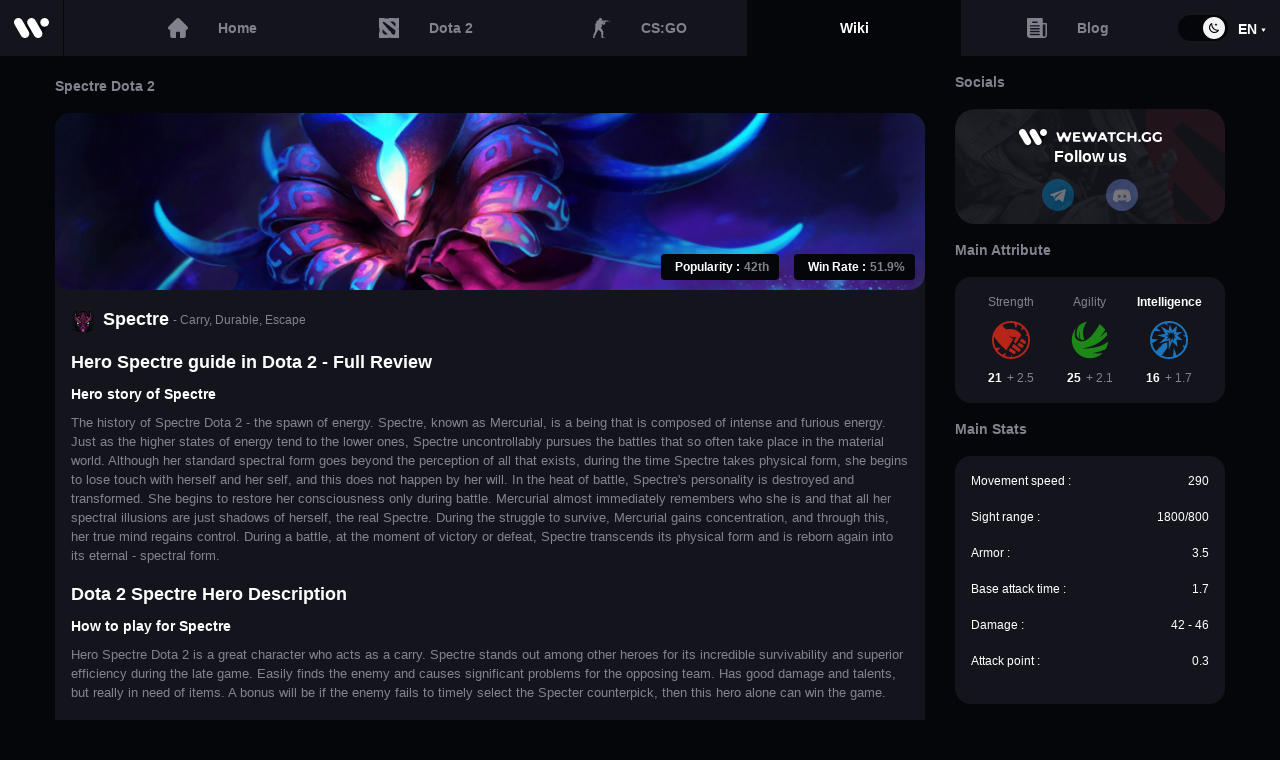

--- FILE ---
content_type: text/html
request_url: https://wewatch.gg/dota2/heroes/67--Spectre
body_size: 19487
content:
<!DOCTYPE html><html lang="en" prefix="og: http://ogp.me/ns#"><head><meta charSet="utf-8"/><meta http-equiv="X-UA-Compatible" content="IE=edge"/><meta name="viewport" content="width=device-width, initial-scale=1.0"/><meta name="description" content="%(heroName)s Dota 2 ➕ Description of abilities %(heroName)s ⋙ Hero lore ✔️ Guide ☛ Skill list ⭐ View statistics ⭐ All useful information for beginners 🥉 All popular and new heroes in Dota 2 ⋙ Wewatch.gg"/><meta name="google-site-verification" content="1CBrRBt3KR5B4S5NJW3tVOSMW_TKJjUur8cD5Cf1KH4"/><meta name="google-site-verification" content="zy8uWhZIyNzI1naxezIVYatwhoEPtlcqjbF6tNFAtqU"/><meta name="yandex-verification" content="bcea68118d9faa66"/><link rel="alternate" hrefLang="en" class="locales-alternate" href="https://wewatch.gg/dota2/heroes/67--Spectre"/><link rel="alternate" hrefLang="ru" class="locales-alternate" href="https://wewatch.gg/ru/dota2/heroes/67--Spectre"/><link rel="alternate" hrefLang="pt" class="locales-alternate" href="https://wewatch.gg/pt/dota2/heroes/67--Spectre"/><link rel="shortcut icon" href="/favicon.ico" type="image/x-icon"/><link id="theme" rel="stylesheet" type="text/css" href="/static/theme.dark.css?v=d91a93a6308f1ec779621815846bab05"/><title id="title">%(heroName)s ᐉ Dota 2 ᐊ ⋙ %(heroName2)s Dota 2 hero ⇒ Guide ⋆ Skill ⋆ Lore ⋆ Counter Pick  ⇒ Wewatch.gg</title><script async="" src="/static/assets/script/banner.js"></script><script defer="" id="js-polyfills" type="text/javascript" src="/static/polyfills.js?v=7b7d83e543dd24256f917bfff08bd75b"></script><meta property="og:type" content="website"/><meta property="og:title" content="%(heroName)s ᐉ Dota 2 ᐊ ⋙ %(heroName2)s Dota 2 hero ⇒ Guide ⋆ Skill ⋆ Lore ⋆ Counter Pick  ⇒ Wewatch.gg"/><meta property="og:description" content="%(heroName)s Dota 2 ➕ Description of abilities %(heroName)s ⋙ Hero lore ✔️ Guide ☛ Skill list ⭐ View statistics ⭐ All useful information for beginners 🥉 All popular and new heroes in Dota 2 ⋙ Wewatch.gg"/><meta property="og:url" content="https://wewatch.gg/dota2/heroes/67--Spectre"/><meta property="og:image" content="/static/assets/img/promo/og_image.png"/><meta property="og:site_name" content="Wewatch.gg"/><meta property="og:locale" content="en"/></head><body><div id="preloader" class="preloader visible"><script type="text/javascript">(() => {  const preloader = document.getElementById('preloader');  document.addEventListener('start-preloading', () => {    preloader && preloader.classList.add("visible");  });  document.addEventListener('stop-preloading', () => {    preloader && preloader.classList.remove("visible");  });})();</script><div class="wrapper"><div class="lds"><div></div><div></div><div></div></div></div></div><script defer="" id="translations-for-locale" type="text/javascript">window['en']={"all":{"DOTA 2 teams":"Dota 2 teams rank","game dota2 %s":"Game %s","game csgo %s":"Map %s","%s more":"%s more","%s vs %s":"%s vs %s","as part of %s in":"as part of %s in","%s vs %s: game dota2 %s - %s - live stream":"%s vs %s: Game %s - %s - live stream","%s vs %s: game csgo %s - %s - live stream":"%s vs %s: Map %s - %s - live stream","%s vs %s - %s - live stream":"%s vs %s - %s - live stream","dota2 Mini map & Stats":"Mini map & Stats","csgo Mini map & Stats":"Stats","1xstavka description":"A distinctive feature of this Betting Office is the number of lines to eSports. On average, 1xstavka can please us with about 180 lines from different cyber disciplines. This Betting Office does not ignore tournaments and games with the participation of little-known teams. Very nice and intuitive interface.","1xstavka attribute 0 value":"100%%","1xstavka attribute 1 value":"$1","1xstavka attribute 2 value":"$2","parimatch description":"One of the first Betting Offices in the CIS space. It was founded in 1994. With first recharge your account, you will find one of the highest bonuses among all bookmakers - 100 percent of the amount of the first recharge. The support service of the Parimatch is fast and of high quality.","parimatch attribute 0 value":"$50","parimatch attribute 1 value":"$1","parimatch attribute 2 value":"$1","xbetco description":"Bookmaker in the market since 2018. Buffbet has a wide betting line and a list of events from various games. Quotes for events look quite attractive, in addition, some bets can be made online.\nSince Buffbet covers almost all games and events from different time zones, you will always have many options for betting. The combination of pre-match bets and during the match will make your game really interesting and profitable.","xbetco attribute 0 value":"100%% first deposit bonus up to 100 EUR","xbetco attribute 1 value":"€5","xbetco attribute 2 value":"€10","ggbet description":"This Betting Office offers an average line of bets and the widest filling on e-sports. GGBet started accepting bets from 2016, thereby it forced to be better than competitors who have long been in this field because it will please customers with variable totals and odds. The operator offers a choice of popular e-sports disciplines with top sports competitions.","ggbet attribute 0 value":"100%%","ggbet attribute 1 value":"$5","ggbet attribute 2 value":"$10","cyberbet description":"Very convenient site design. A big difference from other bookmakers is that cyberbet has only eSports disciplines. There is no need to search long for the desired tournament among other badminton-curling-footballs tournaments. The field with the lines is intuitively clear. You can immediately see where is the rate and coefficient for each of the lines. Also, there is a wide variety of money deposits. You can deposit the currency that is convenient for you, $ \u002F £ \u002F € \u002F ₽. Each currency has its deposit and withdrawal limit.","cyberbet attribute 0 value":"10 EUR\u002FUSD\u002FGPB or 500₽ free bet","cyberbet attribute 1 value":"$\u002F£\u002F€5","cyberbet attribute 2 value":"$\u002F£\u002F€20","lootbet description":"Lootbet is a young betting company with a reliable reputation. Although the site does not work in the territory of the Russian Federation, the company took care of its users and made high-quality mirrors that will help anyone start making bets. This bookmaker has one of the most extensive lines in e-sports.\nImportantly, the mobile version of the site is made very good. Support works quickly and efficiently. Withdrawals will take up to three business days, and if we talk about e-wallets, then just 24 hours.","lootbet attribute 0 value":" 100%% on first deposit bonus with promo code LOOT100","lootbet attribute 1 value":"10€","lootbet attribute 2 value":"10€","attribute 0 key":"First deposit bonus","attribute 1 key":"Minimal deposit","attribute 2 key":"Minimal withdrowal","eSports bookmakers description":"WeWatch.gg provides you our own list of the best eSports bookies. In this list, you will find only the most trusted Betting Offices with the most attractive and special bonuses and promotions.","series-win":"Win on Series","match-1-win":"Win on Game 1","match-2-win":"Win on Game 2","match-3-win":"Win on Game 3","match-4-win":"Win on Game 4","match-5-win":"Win on Game 5","common all home title":"Wewatch.gg: eSports LiveScore","common live home title":"Esports Live Stream","common prematch home title":"Esports Schedule","common completed home title":"Esports Scores & Results","common surebets home title":"Sure Bets eSports","csgo all home title":"CS:GO Livescore","csgo live home title":"CS:GO Live streams","csgo prematch home title":"CS:GO Schedule","csgo completed home title":"CS:GO match results","csgo surebets home title":"Sure Bets CS:GO","dota2 all home title":"Dota 2 Livescore","dota2 live home title":"Dota 2 Live stream and ongoing matches","dota2 prematch home title":"Dota 2 upcoming matches","dota2 completed home title":"Dota 2 Results & Scores","dota2 surebets home title":"Sure Bets DOTA 2","tutorial_hint_1":"Matches with this icon will show you NetWorth, Graphics, Pick\u002FBan, Buildings and Live Score faster than Live Stream","help_support_text_1":"Do not understand how to use the information on the site in a quality manner, or found a malfunction?","help_support_text_2":"Support will help you with any questions","partnership_text_1":"We are ready to cooperate and offer a partnership to:","partnership_text_2":"Bookmakers: placing your odds, receiving statistics data for bookmakers, etc.","partnership_text_3":"Community owners: receive up-to-date statistics and infographics, etc.","partnership_text_4":"Beginner streamers: mutual traffic and ads, partnership, etc.","dota2 game %s":"Game %s","csgo game %s":"Map %s","contacts_text":"If you have suggestions for cooperation\u002Fsite improvements please let us know at wewatch.gg@gmail.com or in the feedback form below. We will contact you using the contacts you add in the feedback field as soon as possible.","faq_title":"FAQ - Frequently Asked Questions and Answers on the Match %s %s %s","question_time":"When and where the {match | game | fight} will {take place on | be held on} %s?","answer_time":"{According to schedule | According to calendar | Based on calendar | Based on schedule} {match | game | battle} between %s by %s teams within {tournament | championship} %s, {will be held on | will take place} %s.","question_winrate":"{Whichever team | Which team has} the {highest | superior} win rate?","answer_winrate":"Teams {win rate | Success Rating | Victory Rating} {obtained | calculated} for {last | previous} {3 months | 90 days | 13 weeks}: %s has %s%% win rate, while %s has %s%%.","question_team_story":"What is the history of {personal encounters | games | battles} between the teams?","answer_team_story":"The history of {personal encounters | matches | games | battles} between teams looks like: %s - %s, %s - %s.","question_bookmakers_priority":"Which team {is the favorite | has priority} among {bookmakers | bk | betting company}?","answer_bookmakers_priority":"{Based on the latest information | According to | Based on information} {bookmakers | bk | betting company}, {the favorite of the meeting | has priority} is %s.","Top Games Main Tab":"Top Games","Replays Main Tab":"Replays","team_logo_alt":"%s Team %s","dota2_hero_image_alt":"%s Heroe Dota 2","player_photo_alt":"Player %s %s","dota2_item_image_alt":"%s Item Dota 2","series_video_meta_name":"%s vs %s - %s, %s","series_video_meta_description":"Game of match between: %s - %s - %s, %s at %s.","csgo":"CSGO","dota2":"DOTA 2","Esports calendar":"Esports calendar %s","series_title_csgo":"Match %s vs %s - %s","series_title_dota2":"%s vs %s - %s"},"terms-of-use":{"terms-and-conditions-of-the-agreement-text-3":"The administration does not notify users of a change in the Agreement.","terms-and-conditions-of-the-agreement-text-2":"The administration reserves the right to change this agreement at its sole discretion unilaterally.","terms-and-conditions-of-the-agreement-text-1":"This Agreement shall enter into force upon any use of this site. Old Agreement is no longer valid when a new version of the Agreement appears.","responsibility-of-the-parties-text-8":"- do not to use any scripts (programs) for the automated collection of information and \u002F or interaction with the Site and its Services;","responsibility-of-the-parties-text-7":"- do not to open the technology, not to decompile, or in any other way to try to identify the source code of the Site, or any of its parts, except when such actions are explicitly permitted by applicable law despite this restriction, and such operations are carried out only to the extent that legislation allows such actions;","responsibility-of-the-parties-text-6":"- do not use the Website for any purpose apart from getting access to the services of the Site in a way by which the Site Administration offers access to such services;","responsibility-of-the-parties-text-5":"When using the Site, the User agrees not to perform the following actions (the actions described below may from now on referred to as \"prohibited methods of use\"):","responsibility-of-the-parties-text-4":"The user is personally responsible for the information he disseminates.","User":"User","responsibility-of-the-parties-text-3":"WEWATCH.GG is for informational purposes only; we do not recommend anything to the user. Any actions taken by the USER are entirely his responsibility.","responsibility-of-the-parties-text-2":"The administration does not control and is not responsible for the content, privacy policy, or the actions of any third-party websites or services. You also acknowledge and agree that WEWATCH.GG shall not be liable, directly or indirectly, for any damage or loss caused or presumed to be produced or related to the use of any such content available on the site. We strongly recommend that you read the terms and privacy policy of any third-party websites or services that you visit.","responsibility-of-the-parties-text-1":"The administration does not bear any responsibility for the services provided by third parties.","Administration":"Administration","rights-and-obligations-text-6":"The administration has the right to use «cookies» technology. «Cookies» does not contain personal data of Users.","rights-and-obligations-text-5":"The administration has the right without prior notice to carry out preventive or other work to ensure the availability of sites.","rights-and-obligations-text-4":"The administration is not obliged to return or destroy materials provided by the User in connection with or while using the Site.","rights-and-obligations-text-3":"Technical support in the form of a written consultation is provided only at the official request of the User, sent to the support service of the Site at wewatch.gg@gmail.com","rights-and-obligations-text-2":"The Site Administration undertakes to provide technical support to users on and in the manner specified below.","rights-and-obligations-text-1":"Site Administration has the right to grant the user access to the Site and keep the Site and Services in the operating condition.","the-subject-of-the-agreement-text-2":"Our Service may contain links to third-party websites or services that are not owned or controlled by WEWATCH.GG.","Links to materials posted on other sites":"Links to materials posted on other sites","Text information":"Text information","the-subject-of-the-agreement-text-1":"The administration gives the user the right to post on the website the following information:","general-provisions-text-4":"When used by Users WEWATCH.GG.","general-provisions-text-3":"This Privacy Policy applies to WEWATCH.GG. The site does not control and is not responsible for third party sites to which the User can click on the links available on the WEWATCH.GG website.","general-provisions-text-2":"In case of disagreement with the terms of the Privacy Policy, the User must stop using the WEWATCH.GG website.","general-provisions-text-1":"Use of the WEWATCH.GG website by the User means acceptance of this Privacy Policy and the conditions for processing the User’s data.","Terms and conditions of the agreement":"Terms and conditions of the agreement","Responsibility of the parties":"Responsibility of the parties","Rights and obligations":"Rights and obligations","The subject of the agreement":"The subject of the agreement","General Provisions":"General Provisions","User Agreement Content":"User Agreement Content","end-user-licence-agreement-text-2":"WEWATCH.GG is an e-sports information portal. By using the site, you agree to the terms of this agreement.","end-user-licence-agreement-text-1":"This User Agreement (from now on the Agreement) governs the relationship between the owner of the site WEWATCH.GG (from now on WEWATCH.GG or the Administration) on the one hand and the user of the site on the other.","End-user licence agreement":"End-user licence agreement"},"privacy-policy":{"policy-changes-text-1":"Changes and additions will be added to this Policy periodically without prior notice to the user about this.","juvenile-safety-text-1":"This resource is not intended for underage users.","use-of-cookies-text-8":"Please note that full work with the Site is available only when using cookies. At the same time, disabling cookies may lead to limited access to the content and the inadequate functioning of the Site services.","use-of-cookies-text-7":"The company cares about its users and tries to make the use of the Site as comfortable as possible, and for this it is necessary, using cookies, to analyze the behavior, preferences, and interests of the user. Analysis with cookies will help the Company improve its experience with the Site, determine the most convenient interface and navigation of the Service","use-of-cookies-text-6":"disabling cookies may lead to limited access to published materials and\u002For inadequate functioning of the Site services","use-of-cookies-text-5":"in most cases, the default web browser allows the automatic storage of cookies on the user's device","use-of-cookies-text-4":"cookie data is updated when a user revisits the Site","use-of-cookies-text-3":"We pay attention to the following","use-of-cookies-text-2":"Cookies can be permanent (stored on the computer until the user deletes them), or temporary \u002F session (stored only until the browser is closed). Also, cookies are divided into main (they are set directly by the visited Site) and third-party (set by other sites).","use-of-cookies-text-1":"A cookie is a text file or files containing a small amount of information that is sent to a web browser and stored on the user's device (for example, a computer, mobile phone or other devices with which the user visits the Site).","purpose-of-data-processing\u002Fuse-text-1":"The data is used to ensure the provision of Internet services of the Site, the exchange of information\u002Fnews, relations in the field of advertising and communication in accordance with the laws.","data-processing-text-1":"Processing and storage of the personal data provided by the user are carried out in data centers, where equipment is located that ensures the functioning of the Site services. The provided personal data is processed and can be stored in the Personal Data Base or a separate table of the Site Database.","types-of-processed-data-text-8":"The Company does not collect information regarding the processing of which the legislation establishes certain requirements, such as information on racial or ethnic origin, political, religious or philosophical beliefs, membership in political parties and trade unions, or sentenced to criminal punishment, as well as data relating to health, sexuality, biometric or genetic data.","types-of-processed-data-text-7":"The Company collects data about the statistics of visits to the Site (for example, about connections, traffic, the user's browser, as well as the date, time, duration of stay on the Site).","types-of-processed-data-text-6":"In particular, the Company only collects data that is knowingly and voluntarily provided by the user as the subject of personal data to use the services of the Site","types-of-processed-data-text-5":"parameters of Internet browsers","types-of-processed-data-text-4":"IP addresses","types-of-processed-data-text-3":"cookies","types-of-processed-data-text-2":"information provided by the User in the process of using the resource","types-of-processed-data-text-1":"The Administration collects and processes User information, namely","general-provisions-text":"The Company respects the confidential information of all, without exception, users of the Site, as well as those who use the services of the Site. We strive to protect data privacy by creating and providing comfortable conditions for using the Site services for users.","Policy change":"Policy change","Juvenile safety":"Juvenile safety","Use of Cookies":"Use of Cookies","Purpose of data processing\u002Fuse":"Purpose of data processing\u002Fuse","Data processing":"Data processing","Types of processed data":"Types of processed data","General Provisions":"General Provisions","Policy Content":"Policy Content"}};</script><script defer="" id="state" type="text/javascript">window.state={"currentRoute":{"id":"wikiHero","url":"\u002Fdota2\u002Fheroes\u002F67--Spectre","prevUrl":"\u002Fdota2\u002Fteams\u002F53827--minsuplusfour","prevParams":{"teamFurl":"53827--minsuplusfour"},"params":{"locale":undefined,"heroFurl":"67--Spectre","heroId":"67"}},"deviceType":{"isDesktop":true,"isTablet":false,"isMobile":false},"theme":{"value":"dark"},"locale":{"value":"en"},"loading":{},"currentDateDay":{"value":"Tue Jan 06 2026 00:00:00 GMT+0000 (Coordinated Universal Time)"},"bets":{},"pageError":{"message":""}};</script><script defer="" id="manifest" type="text/javascript">window.manifest={"vendors.js":"4e9ca0f0ae34cc807dbb65331874a7da","client.js":"2bcaec9ce1611f4e6aa843ae6f6fe5b5","polyfills.js":"7b7d83e543dd24256f917bfff08bd75b","ui.js":"26ff395cdcdd3aaeb38b9fada50698fc","theme.dark.css":"d91a93a6308f1ec779621815846bab05","theme.white.css":"209744e4f1886f9410b37449a403d4fe","date":"Thu, 29 Aug 2024 12:12:37 GMT","version":"2.0.151","nodeMode":"production","isStage":false,"mode":"production"};</script><script type="text/javascript" defer="" src="https://cdn.jsdelivr.net/npm/compare-versions/index.min.js"></script><div id="root"><div class="page-template wikiHero "><div class="main-menu "><div class="main-menu-items"><a class="main-menu-header item  internal-link" data-ga-event-id="menu_main_logo" target="" href="/"><span class="icon icon-site-logo  "><svg viewBox="0 0 28 16"><path class="default-path" d="M10.9562 1.74083L5.71196 10.7914C4.75052 12.4448 5.31865 14.5769 6.97932 15.5342C8.63999 16.4915 10.7814 15.9258 11.7428 14.2723L16.987 5.22181C17.9485 3.56834 17.3804 1.43624 15.7197 0.478976C14.059 -0.478292 11.9176 0.0873664 10.9562 1.74083Z"></path><path class="default-path" d="M21.4894 1.74083L16.2452 10.7914C15.2837 12.4448 15.8518 14.5769 17.5125 15.5342C19.1732 16.4915 21.3146 15.9258 22.276 14.2723L27.5202 5.22181C28.4817 3.56834 27.9136 1.43624 26.2529 0.478976C24.5922 -0.478292 22.4508 0.0873664 21.4894 1.74083Z"></path><path class="main-path" d="M24.504 6.96195C26.4348 6.96195 28.0001 5.40347 28.0001 3.48098C28.0001 1.55849 26.4348 0 24.504 0C22.5731 0 21.0078 1.55849 21.0078 3.48098C21.0078 5.40347 22.5731 6.96195 24.504 6.96195Z"></path><path class="main-path" d="M12.2686 0.478976C10.608 1.43624 10.0398 3.56834 11.0013 5.22181L16.2455 14.2723C17.2069 15.9258 19.3483 16.4915 21.009 15.5342C22.6697 14.5769 23.2378 12.4448 22.2763 10.7914L17.0321 1.74083C16.0707 0.0873664 13.9293 -0.478292 12.2686 0.478976Z"></path><path class="main-path" d="M1.73518 0.478976C0.0745061 1.43624 -0.493618 3.56834 0.467823 5.22181L5.71204 14.2723C6.67348 15.9258 8.81487 16.4915 10.4755 15.5342C12.1362 14.5769 12.7043 12.4448 11.7429 10.7914L6.49868 1.74083C5.53724 0.0873664 3.39585 -0.478292 1.73518 0.478976Z"></path></svg></span></a><div class="main-menu-links-wrapper container"><a class="item item-home  internal-link" data-ga-event-id="menu_home" target="" href="/"><div class="icon icon-house"><svg viewBox="0 0 18 18"><path d="M0.483515 7.82913C0.483927 7.82872 0.484339 7.82831 0.484751 7.8279L7.82808 0.485596C8.14108 0.172485 8.55723 0 8.99989 0C9.44254 0 9.85869 0.172348 10.1718 0.485458L17.5113 7.82405C17.5138 7.82652 17.5163 7.82913 17.5187 7.8316C18.1615 8.47801 18.1604 9.52679 17.5156 10.1716C17.221 10.4663 16.8319 10.637 16.4159 10.6548C16.399 10.6565 16.3819 10.6573 16.3648 10.6573H16.0721V16.0608C16.0721 17.13 15.202 18 14.1324 18H11.2595C10.9683 18 10.7321 17.7639 10.7321 17.4727V13.2363C10.7321 12.7484 10.3351 12.3515 9.84716 12.3515H8.15262C7.66464 12.3515 7.26772 12.7484 7.26772 13.2363V17.4727C7.26772 17.7639 7.03162 18 6.74032 18H3.86738C2.79775 18 1.92768 17.13 1.92768 16.0608V10.6573H1.65629C1.21377 10.6573 0.797619 10.4849 0.484339 10.1718C-0.161173 9.52597 -0.161448 8.4754 0.483515 7.82913Z"></path></svg></div><div class="title">Home</div></a><a class="item  item-dota  internal-link" data-ga-event-id="menu_dota" target="" href="/dota2"><span class="icon icon-dota  "><svg viewBox="0 0 32 32"><path d="M32 0H28.0287L26.375 0.826813L24.7213 0H16.9375L15.0625 0.9375H9.88013L8.00513 0H0V15.0625L0.9375 16.9375V22.1199L0 23.9949V32H16L17.6537 31.1732L19.3074 32H32V19.3074L31.1732 17.6537L32 16V0ZM8.4375 26.375L5.625 23.5625V17.9375L14.0625 26.375H8.4375ZM25.4375 26.375H21.6875L19.2572 23.5191L18.756 21.4836L16.8269 20.6632L16 19.6916L5.625 7.5L7.5 5.625L16 12.0141L26.375 19.8125L25.4375 26.375ZM26.375 14.0625L17.9375 5.625H23.5625L26.375 8.4375V14.0625Z"></path></svg></span><div class="title">Dota 2</div></a><a class="item  item-csgo  internal-link" data-ga-event-id="menu_csgo" target="" href="/csgo"><span class="icon icon-csgo  "><svg viewBox="0 0 28 32"><path d="M4.41184 12.4624C3.22737 12.1642 3.31333 12.1642 3.48145 11.1954C3.56551 10.599 3.65148 10.0767 3.65148 9.48023C3.65148 9.03374 3.82151 8.88379 4.32778 8.88379C5.25816 8.88379 5.1741 8.88379 5.08813 8.06326C4.9181 6.79625 5.17219 5.60337 6.01851 4.55876C6.52669 3.96233 7.11702 3.66411 7.96334 3.58997C8.13146 3.58997 8.30149 3.58997 8.46961 3.66411C8.63963 3.66411 8.80775 3.73824 8.97587 3.81237C8.97587 3.66411 9.05993 3.44002 8.97587 3.29007C8.4696 1.79897 9.56811 0.157924 11.3429 0.00965655C11.9351 -0.0644771 12.5274 0.307876 13.0336 0.456143C14.0481 0.680229 14.1321 1.50075 14.2181 2.24546C14.3022 2.69195 14.3022 3.21425 13.5418 3.43834C13.3718 3.51247 13.2877 3.96064 13.2037 4.25886C14.2181 4.48295 14.2181 4.11059 15.1485 3.81237C16.0789 3.96064 15.9088 4.18473 16.5011 4.18473H22.8418C23.18 4.18473 23.4341 4.33299 23.7722 4.40881C23.7722 4.11059 24.2804 4.33468 24.5326 4.93112C25.2929 4.85699 26.0552 4.85698 26.7315 4.78285C27.0696 4.78285 27.4918 4.78285 27.83 4.85698C27.914 4.85698 28 5.00525 28 5.00525C28 5.07939 27.83 5.22934 27.83 5.22934H26.7315C25.9711 5.22934 25.2089 5.1552 24.5326 5.22934C23.3481 5.37929 22.1655 5.60169 20.9811 5.60169C19.7966 5.52756 18.9522 6.57048 19.2063 7.54096C19.2903 7.76504 19.0265 7.74923 19.0265 8C18.4361 8.55459 18.7 8.80797 18.6159 9.25614C18.5319 10.0767 17.7696 10.5232 17.0933 10.8214C16.6711 10.9696 16.0789 10.8214 15.5707 10.6714C14.8103 10.4473 14.134 10.075 13.3718 9.77676C13.2037 10.1491 12.9496 10.5215 13.6259 10.7456C13.794 10.8197 13.88 11.0438 13.88 11.1937C13.7959 12.3125 13.7099 13.3554 13.5418 14.4741C13.4578 14.8465 13.2037 15.0706 12.6955 14.8465C12.6114 14.8465 12.2733 14.9948 12.2733 15.0706C12.3573 15.4429 12.3573 15.8911 12.6114 16.1893C13.7959 17.3822 14.5563 18.7992 15.1485 20.2161C15.3166 20.5885 15.6567 20.9608 15.8248 21.409C16.247 22.5277 15.9088 23.5707 15.8248 24.6894C15.7407 25.1359 15.8248 25.5841 15.8248 26.1064C15.8248 26.4046 15.8248 26.7028 15.7407 27.001C15.6567 27.3734 15.5726 27.7474 15.4866 28.1198C15.4866 29.3127 16.1629 30.2073 17.4315 30.6555C17.6856 30.7296 17.8537 30.8037 18.0237 30.9537C18.1918 31.1037 18.2778 31.3261 18.1918 31.476C18.1918 31.5501 17.8537 31.7001 17.7696 31.7001L14.7263 31.476H13.4578C12.9515 31.476 12.6974 31.3277 12.8655 30.8054C13.0355 29.9108 13.5418 29.0161 13.2877 28.0473C13.2037 27.5992 13.0336 27.1527 12.9496 26.7045C12.7795 25.884 12.6114 25.1393 12.6114 24.3187C12.6114 23.8706 12.8655 23.4982 12.9496 23.0517C13.1177 22.4553 12.8655 22.307 12.1892 22.1571C11.9351 22.1571 11.597 21.933 11.3448 21.7106C10.8366 21.1141 10.4144 20.5177 9.90816 19.8471C9.8241 19.773 9.74005 19.5489 9.65408 19.5489C8.97778 19.6231 8.72369 19.1007 8.38554 18.5801C7.87737 19.5489 7.3711 20.3694 6.9489 21.19C6.86484 21.4141 6.86484 21.7123 6.69481 21.9364C6.61075 22.1604 6.44072 22.4587 6.2726 22.6811C5.8504 23.2775 5.42628 23.7998 5.00407 24.3221C5.00407 24.3962 4.92001 24.3962 4.92001 24.4704C5.1741 25.7374 4.15966 26.7079 3.73554 27.7508C3.65148 28.1231 3.05925 28.3472 2.88922 28.7196C2.46701 29.5401 2.29698 30.3606 2.7211 31.2553C2.97519 31.7776 2.80516 32 2.12886 32H0.692215C0.184039 32 -0.0681378 31.7018 0.0159215 31.2553C0.18404 30.4348 0.438128 29.6142 0.608157 28.7954C0.692216 28.423 0.608156 27.9749 0.692215 27.5284C0.776275 27.0819 0.860334 26.7079 0.946303 26.2614C1.11442 25.8132 1.20039 25.3667 1.45448 24.9186C1.70857 24.3962 1.96075 23.8739 2.29889 23.3533C2.55298 22.981 2.80707 22.6828 2.97519 22.3087C3.05925 22.1588 3.14331 21.9364 3.14331 21.7123L3.39739 18.8042C3.39739 18.5801 3.31333 18.2819 3.31333 18.0578C3.31333 17.5355 3.22928 17.0132 3.22928 16.4926C3.22928 16.3443 3.31333 16.1202 3.3993 16.1202C3.99154 15.9703 3.73745 15.5979 3.73745 15.3738C3.65339 14.7774 3.56933 14.2551 3.48336 13.6587C3.2874 13.1981 3.65148 12.6865 4.41184 12.4624ZM16.7552 7.76504C17.0933 7.24274 17.5155 6.87039 17.7696 6.42221C17.8537 6.27395 17.7696 5.97404 17.6015 5.89991C17.5174 5.82578 17.1793 5.89991 17.0093 5.97404C16.6711 6.19813 16.5011 6.49635 16.1629 6.8687C16.333 7.09447 16.5011 7.39269 16.7552 7.76504Z"></path></svg></span><div class="title">CS:GO</div></a><div class="item disabled item-lol last-game" data-ga-event-id="menu_lol"><span class="icon icon-league-of-legends  "><svg viewBox="0 0 32 32"><path d="M3.83998 32C4.06892 31.6372 4.28078 31.2957 4.49606 30.9542C5.51776 29.325 6.54288 27.6994 7.56116 26.0703C7.609 25.992 7.63975 25.8817 7.63975 25.7892C7.64317 19.2619 7.64317 12.7345 7.64659 6.2072C7.64659 6.08626 7.62267 5.98666 7.56116 5.8835C6.42328 3.96265 5.28882 2.0418 4.15093 0.120943C4.13043 0.0853713 4.10993 0.0462428 4.08259 0C8.26166 0 12.4271 0 16.6095 0C16.6095 4.00178 16.6095 7.99644 16.6095 11.9947C16.6095 15.9929 16.6095 19.9876 16.6095 24C21.7351 24 26.8539 24 32 24C31.9556 24.064 31.9282 24.1067 31.8975 24.1458C30.0044 26.7319 28.1114 29.325 26.2183 31.9182C26.1636 31.9929 26.1056 31.9964 26.0338 31.9964C23.1498 31.9964 20.2692 31.9964 17.3852 31.9964C12.9362 31.9964 8.48377 31.9964 4.03475 31.9964C3.97666 32 3.92199 32 3.83998 32ZM8.65462 2.65718C8.68537 2.7141 8.70588 2.75322 8.72638 2.7888C9.19793 3.58559 9.66949 4.38595 10.1376 5.18275C10.1718 5.24322 10.1957 5.32148 10.1957 5.39262C10.1991 12.4678 10.1991 19.5394 10.1957 26.6145C10.1957 26.6856 10.1718 26.7639 10.1342 26.8244C9.67632 27.5643 9.2116 28.297 8.7503 29.0333C8.69221 29.1258 8.63412 29.2254 8.56578 29.3393C8.63412 29.3393 8.67512 29.3393 8.71954 29.3393C14.0672 29.3393 19.4149 29.3393 24.7626 29.3428C24.8515 29.3428 24.9096 29.3179 24.9643 29.2397C25.4495 28.5745 25.9347 27.9093 26.4233 27.2441C26.56 27.0591 26.6933 26.8706 26.8436 26.6607C22.5655 26.6607 18.3112 26.6607 14.0399 26.6607C14.0399 18.6501 14.0399 10.6536 14.0399 2.65718C12.246 2.65718 10.4622 2.65718 8.65462 2.65718Z"></path><path d="M19.2 21.3334C19.2 20.4284 19.2 3.60423 19.2 2.66675C22.5131 3.47082 25.1916 5.44674 27.1321 8.72431C29.4097 12.568 29.9533 16.8011 28.9754 21.3334C28.1646 21.3334 27.3811 21.3334 26.5946 21.3334C24.9067 21.3334 24.9067 21.3334 22.7614 21.3334C19.7454 21.3334 22.2074 21.3334 19.2 21.3334Z"></path><path d="M5.12 26.6667C-1.84693 20.6663 -1.56495 12.378 5.12 6.66675C5.12 13.3306 5.12 19.9859 5.12 26.6667Z"></path></svg></span><div class="title">League of Legends</div></div><div class="item disabled item-fortnite last-game" data-ga-event-id="menu_fortnite"><span class="icon icon-fortnite  "><svg viewBox="0 0 31 32"><path d="M31 3.37553H23.6554L24.3708 0H7.15385V3.37553H0L1.19231 11.2518L0 28.1294L7.15385 26.1041V32L17.8846 29.9747V25.1252L30.9642 25.9466L29.8077 10.1266L31 3.37553ZM20.2692 7.87623H15.5V12.3769H20.2692V18.0028H15.5V28.1294L9.53846 29.2546V2.25035H21.4615L20.2692 7.87623Z"></path></svg></span><div class="title">Fortnite</div></div><div class="item disabled item-overwatch last-game" data-ga-event-id="menu_overwatch"><span class="icon icon-overwatch  "><svg viewBox="0 0 32 32"><path d="M15.8218 0.00168342C12.2676 0.0239174 8.75605 1.34684 6 3.67585L9.01676 7.33333C11.56 5.23778 14.9918 4.38177 18.1681 5.04324C19.9133 5.39342 21.5786 6.19384 22.9832 7.33333L26 3.67585C23.1375 1.26902 19.4983 -0.0539015 15.8218 0.00168342Z"></path><path d="M4.99256 4.15062C1.80906 7.163 -0.0573148 11.5525 0.00134267 15.9742C0.00134267 20.5681 2.08102 25.0759 5.53114 28.0614C8.71997 30.8747 13.0553 32.3056 17.2893 31.9452C21.8752 31.6009 26.2266 29.1318 28.9195 25.3771C31.5377 21.8107 32.5669 17.1038 31.6977 12.7413C31.0578 9.40076 29.3247 6.3077 26.8558 4.00538L23.8323 7.54492C26.2692 9.858 27.597 13.2792 27.3464 16.6466C27.2344 18.3142 26.7545 19.9656 25.9439 21.4341L19.7796 15.4309L16.6707 8.67457L16.6654 18.9059L22.8884 24.9791C20.1155 27.1523 16.3081 27.8731 12.938 26.9102C11.5675 26.5229 10.2664 25.8774 9.13591 25.006L15.4016 18.9059C15.3909 15.5815 15.4389 11.9882 15.4016 8.66381L12.2927 15.4309L6.08572 21.4772C4.19268 18.142 4.14469 13.8279 5.96841 10.4551C6.53898 9.37387 7.29086 8.38947 8.17073 7.53955L5.1472 4C5.09388 4.04841 5.04588 4.09683 4.99256 4.15062Z"></path></svg></span><div class="title">Overwatch</div></div><a class="item item-bookmakers active internal-link" data-ga-event-id="menu_wiki" target="" href="/dota2/wiki"><div class="title" style="margin-left:0">Wiki</div></a><a class="item item-blog internal-link" data-ga-event-id="menu_blog" target="" href="/blog"><div class="icon icon-newspaper"><svg viewBox="0 0 16 16"><path d="M15.4286 4.00001H12.5714V0.571439C12.5714 0.255837 12.3156 0 12 0H0.571439C0.255837 0 0 0.255837 0 0.571439V13.7143C0 14.9767 1.02335 16 2.28572 16H13.7143C14.9767 16 16 14.9767 16 13.7143V4.57141C16 4.25585 15.7442 4.00001 15.4286 4.00001ZM4.57141 2.85713H7.99998C8.31559 2.85713 8.57142 3.11297 8.57142 3.42857C8.57142 3.74417 8.31559 4.00001 7.99998 4.00001H4.57141C4.25581 4.00001 3.99997 3.74417 3.99997 3.42857C3.99997 3.11297 4.25585 2.85713 4.57141 2.85713ZM9.71427 13.7143H2.85713C2.54153 13.7143 2.28569 13.4584 2.28569 13.1428C2.28569 12.8272 2.54153 12.5714 2.85713 12.5714H9.71427C10.0299 12.5714 10.2857 12.8272 10.2857 13.1428C10.2857 13.4584 10.0299 13.7143 9.71427 13.7143ZM9.71427 11.4286H2.85713C2.54153 11.4286 2.28569 11.1727 2.28569 10.8571C2.28569 10.5415 2.54153 10.2857 2.85713 10.2857H9.71427C10.0299 10.2857 10.2857 10.5415 10.2857 10.8571C10.2857 11.1727 10.0299 11.4286 9.71427 11.4286ZM9.71427 9.14286H2.85713C2.54153 9.14286 2.28569 8.88703 2.28569 8.57142C2.28569 8.25582 2.54153 7.99998 2.85713 7.99998H9.71427C10.0299 7.99998 10.2857 8.25582 10.2857 8.57142C10.2857 8.88703 10.0299 9.14286 9.71427 9.14286ZM9.71427 6.85714H2.85713C2.54153 6.85714 2.28569 6.6013 2.28569 6.2857C2.28569 5.9701 2.54153 5.71426 2.85713 5.71426H9.71427C10.0299 5.71426 10.2857 5.9701 10.2857 6.2857C10.2857 6.6013 10.0299 6.85714 9.71427 6.85714ZM14.8571 13.7143C14.8571 14.3454 14.3454 14.8571 13.7143 14.8571C13.0831 14.8571 12.5714 14.3454 12.5714 13.7143V5.14285H14.8572V13.7143H14.8571Z"></path></svg></div><div class="title">Blog</div></a><a class="item item-calendar  internal-link" data-ga-event-id="menu_calendar" target="" href="/calendar"><div class="title">Calendar</div></a><a class="item item-contacts  internal-link" data-ga-event-id="menu_contacts" target="" href="/contacts"><div class="title">Contact Us</div></a><a class="item item-termsOfUse  internal-link" data-ga-event-id="menu_termsOfUse" target="" href="/terms-of-use"><div class="title">Terms of Use</div></a><a class="item item-privacyPolicy  internal-link" data-ga-event-id="menu_privacyPolicy" target="" href="/privacy-policy"><div class="title">Privacy Policy</div></a></div><div class="toggle-checkbox"><input type="checkbox" id="like" class="input-checkbox" checked="" data-ga-event-id="menu_darklight"/><label class="btn" for="like"><span class="feature"></span></label></div><div class="item wrapper-language"><div class="dropdown "><div class="dropdown-selected"><div class="item-selected dropdown-item">en</div><div class="icon icon-triangle "><svg viewBox="0 0 6 5"><path d="M3 5L5.59808 0.5H0.401924L3 5Z"></path></svg></div></div><div class="dropdown-list"><a class="dropdown-item internal-link" data-ga-event-id="menu_lang_ru" target="" href="/ru/dota2/heroes/67--Spectre">ru</a><a class="dropdown-item internal-link" data-ga-event-id="menu_lang_pt" target="" href="/pt/dota2/heroes/67--Spectre">pt</a></div></div></div></div><div class="main-menu-sub-items container"><div class="sub-items"><div class="sub-item sub-item-back"><div class="title">Go back</div><div class="box-btn-toggle"><div class="icon icon-triangle "><svg viewBox="0 0 6 5"><path d="M3 5L5.59808 0.5H0.401924L3 5Z"></path></svg></div></div></div><a class="sub-item internal-link" data-ga-event-id="menu_dota" target="" href="/dota2"><div class="title">All Games</div></a><a class="sub-item external-link" href="https://wewatch.gg/blog/" target="_self" data-ga-event-id="menu_blog"><div class="title">Articles</div></a><a class="sub-item internal-link" data-ga-event-id="menu_dota" target="" href="/dota2/wiki"><div class="title">Wiki <span class="new-label">new</span></div></a></div></div><div class="main-mobile-panel"><a class="main-menu-header internal-link" data-ga-event-id="menu_main_logo" target="" href="/"><span class="icon icon-site-logo  "><svg viewBox="0 0 28 16"><path class="default-path" d="M10.9562 1.74083L5.71196 10.7914C4.75052 12.4448 5.31865 14.5769 6.97932 15.5342C8.63999 16.4915 10.7814 15.9258 11.7428 14.2723L16.987 5.22181C17.9485 3.56834 17.3804 1.43624 15.7197 0.478976C14.059 -0.478292 11.9176 0.0873664 10.9562 1.74083Z"></path><path class="default-path" d="M21.4894 1.74083L16.2452 10.7914C15.2837 12.4448 15.8518 14.5769 17.5125 15.5342C19.1732 16.4915 21.3146 15.9258 22.276 14.2723L27.5202 5.22181C28.4817 3.56834 27.9136 1.43624 26.2529 0.478976C24.5922 -0.478292 22.4508 0.0873664 21.4894 1.74083Z"></path><path class="main-path" d="M24.504 6.96195C26.4348 6.96195 28.0001 5.40347 28.0001 3.48098C28.0001 1.55849 26.4348 0 24.504 0C22.5731 0 21.0078 1.55849 21.0078 3.48098C21.0078 5.40347 22.5731 6.96195 24.504 6.96195Z"></path><path class="main-path" d="M12.2686 0.478976C10.608 1.43624 10.0398 3.56834 11.0013 5.22181L16.2455 14.2723C17.2069 15.9258 19.3483 16.4915 21.009 15.5342C22.6697 14.5769 23.2378 12.4448 22.2763 10.7914L17.0321 1.74083C16.0707 0.0873664 13.9293 -0.478292 12.2686 0.478976Z"></path><path class="main-path" d="M1.73518 0.478976C0.0745061 1.43624 -0.493618 3.56834 0.467823 5.22181L5.71204 14.2723C6.67348 15.9258 8.81487 16.4915 10.4755 15.5342C12.1362 14.5769 12.7043 12.4448 11.7429 10.7914L6.49868 1.74083C5.53724 0.0873664 3.39585 -0.478292 1.73518 0.478976Z"></path></svg></span></a><a class="item item-dota  internal-link" data-ga-event-id="menu_dota" target="" href="/dota2"><span class="icon icon-dota  "><svg viewBox="0 0 32 32"><path d="M32 0H28.0287L26.375 0.826813L24.7213 0H16.9375L15.0625 0.9375H9.88013L8.00513 0H0V15.0625L0.9375 16.9375V22.1199L0 23.9949V32H16L17.6537 31.1732L19.3074 32H32V19.3074L31.1732 17.6537L32 16V0ZM8.4375 26.375L5.625 23.5625V17.9375L14.0625 26.375H8.4375ZM25.4375 26.375H21.6875L19.2572 23.5191L18.756 21.4836L16.8269 20.6632L16 19.6916L5.625 7.5L7.5 5.625L16 12.0141L26.375 19.8125L25.4375 26.375ZM26.375 14.0625L17.9375 5.625H23.5625L26.375 8.4375V14.0625Z"></path></svg></span></a><a class="item item-csgo   internal-link" data-ga-event-id="menu_csgo" target="" href="/csgo"><span class="icon icon-csgo  "><svg viewBox="0 0 28 32"><path d="M4.41184 12.4624C3.22737 12.1642 3.31333 12.1642 3.48145 11.1954C3.56551 10.599 3.65148 10.0767 3.65148 9.48023C3.65148 9.03374 3.82151 8.88379 4.32778 8.88379C5.25816 8.88379 5.1741 8.88379 5.08813 8.06326C4.9181 6.79625 5.17219 5.60337 6.01851 4.55876C6.52669 3.96233 7.11702 3.66411 7.96334 3.58997C8.13146 3.58997 8.30149 3.58997 8.46961 3.66411C8.63963 3.66411 8.80775 3.73824 8.97587 3.81237C8.97587 3.66411 9.05993 3.44002 8.97587 3.29007C8.4696 1.79897 9.56811 0.157924 11.3429 0.00965655C11.9351 -0.0644771 12.5274 0.307876 13.0336 0.456143C14.0481 0.680229 14.1321 1.50075 14.2181 2.24546C14.3022 2.69195 14.3022 3.21425 13.5418 3.43834C13.3718 3.51247 13.2877 3.96064 13.2037 4.25886C14.2181 4.48295 14.2181 4.11059 15.1485 3.81237C16.0789 3.96064 15.9088 4.18473 16.5011 4.18473H22.8418C23.18 4.18473 23.4341 4.33299 23.7722 4.40881C23.7722 4.11059 24.2804 4.33468 24.5326 4.93112C25.2929 4.85699 26.0552 4.85698 26.7315 4.78285C27.0696 4.78285 27.4918 4.78285 27.83 4.85698C27.914 4.85698 28 5.00525 28 5.00525C28 5.07939 27.83 5.22934 27.83 5.22934H26.7315C25.9711 5.22934 25.2089 5.1552 24.5326 5.22934C23.3481 5.37929 22.1655 5.60169 20.9811 5.60169C19.7966 5.52756 18.9522 6.57048 19.2063 7.54096C19.2903 7.76504 19.0265 7.74923 19.0265 8C18.4361 8.55459 18.7 8.80797 18.6159 9.25614C18.5319 10.0767 17.7696 10.5232 17.0933 10.8214C16.6711 10.9696 16.0789 10.8214 15.5707 10.6714C14.8103 10.4473 14.134 10.075 13.3718 9.77676C13.2037 10.1491 12.9496 10.5215 13.6259 10.7456C13.794 10.8197 13.88 11.0438 13.88 11.1937C13.7959 12.3125 13.7099 13.3554 13.5418 14.4741C13.4578 14.8465 13.2037 15.0706 12.6955 14.8465C12.6114 14.8465 12.2733 14.9948 12.2733 15.0706C12.3573 15.4429 12.3573 15.8911 12.6114 16.1893C13.7959 17.3822 14.5563 18.7992 15.1485 20.2161C15.3166 20.5885 15.6567 20.9608 15.8248 21.409C16.247 22.5277 15.9088 23.5707 15.8248 24.6894C15.7407 25.1359 15.8248 25.5841 15.8248 26.1064C15.8248 26.4046 15.8248 26.7028 15.7407 27.001C15.6567 27.3734 15.5726 27.7474 15.4866 28.1198C15.4866 29.3127 16.1629 30.2073 17.4315 30.6555C17.6856 30.7296 17.8537 30.8037 18.0237 30.9537C18.1918 31.1037 18.2778 31.3261 18.1918 31.476C18.1918 31.5501 17.8537 31.7001 17.7696 31.7001L14.7263 31.476H13.4578C12.9515 31.476 12.6974 31.3277 12.8655 30.8054C13.0355 29.9108 13.5418 29.0161 13.2877 28.0473C13.2037 27.5992 13.0336 27.1527 12.9496 26.7045C12.7795 25.884 12.6114 25.1393 12.6114 24.3187C12.6114 23.8706 12.8655 23.4982 12.9496 23.0517C13.1177 22.4553 12.8655 22.307 12.1892 22.1571C11.9351 22.1571 11.597 21.933 11.3448 21.7106C10.8366 21.1141 10.4144 20.5177 9.90816 19.8471C9.8241 19.773 9.74005 19.5489 9.65408 19.5489C8.97778 19.6231 8.72369 19.1007 8.38554 18.5801C7.87737 19.5489 7.3711 20.3694 6.9489 21.19C6.86484 21.4141 6.86484 21.7123 6.69481 21.9364C6.61075 22.1604 6.44072 22.4587 6.2726 22.6811C5.8504 23.2775 5.42628 23.7998 5.00407 24.3221C5.00407 24.3962 4.92001 24.3962 4.92001 24.4704C5.1741 25.7374 4.15966 26.7079 3.73554 27.7508C3.65148 28.1231 3.05925 28.3472 2.88922 28.7196C2.46701 29.5401 2.29698 30.3606 2.7211 31.2553C2.97519 31.7776 2.80516 32 2.12886 32H0.692215C0.184039 32 -0.0681378 31.7018 0.0159215 31.2553C0.18404 30.4348 0.438128 29.6142 0.608157 28.7954C0.692216 28.423 0.608156 27.9749 0.692215 27.5284C0.776275 27.0819 0.860334 26.7079 0.946303 26.2614C1.11442 25.8132 1.20039 25.3667 1.45448 24.9186C1.70857 24.3962 1.96075 23.8739 2.29889 23.3533C2.55298 22.981 2.80707 22.6828 2.97519 22.3087C3.05925 22.1588 3.14331 21.9364 3.14331 21.7123L3.39739 18.8042C3.39739 18.5801 3.31333 18.2819 3.31333 18.0578C3.31333 17.5355 3.22928 17.0132 3.22928 16.4926C3.22928 16.3443 3.31333 16.1202 3.3993 16.1202C3.99154 15.9703 3.73745 15.5979 3.73745 15.3738C3.65339 14.7774 3.56933 14.2551 3.48336 13.6587C3.2874 13.1981 3.65148 12.6865 4.41184 12.4624ZM16.7552 7.76504C17.0933 7.24274 17.5155 6.87039 17.7696 6.42221C17.8537 6.27395 17.7696 5.97404 17.6015 5.89991C17.5174 5.82578 17.1793 5.89991 17.0093 5.97404C16.6711 6.19813 16.5011 6.49635 16.1629 6.8687C16.333 7.09447 16.5011 7.39269 16.7552 7.76504Z"></path></svg></span></a><a class="item item-calendar  internal-link" data-ga-event-id="menu_calendar" target="" href="/calendar"><div class="icon icon-schedule"><svg viewBox="0 0 20 20"><path d="M17.7778 18H2.22222V7H17.7778V18ZM14.4444 0V2H5.55556V0H3.33333V2H2.22222C0.988889 2 0 2.89 0 4V18C0 18.5304 0.234126 19.0391 0.650874 19.4142C1.06762 19.7893 1.63285 20 2.22222 20H17.7778C18.3671 20 18.9324 19.7893 19.3491 19.4142C19.7659 19.0391 20 18.5304 20 18V4C20 2.89 19 2 17.7778 2H16.6667V0H14.4444ZM15.5556 11H10V16H15.5556V11Z"></path></svg></div></a><div class="actions-buttons"><div class="wrapper"><div class="icon icon-cross "><svg viewBox="0 0 20 20"><rect width="24.595" height="3.68925" rx="1.84463" transform="matrix(0.707107 0.707107 0.707107 -0.707107 0 2.60864)"></rect><rect x="20" y="2.60864" width="24.595" height="3.68925" rx="1.84463" transform="rotate(135 20 2.60864)"></rect></svg></div><div class="icon icon-burger" data-ga-event-id="menu_burger"><svg viewBox="0 0 12 10"><rect width="12" height="2" rx="1" transform="matrix(1 0 0 -1 0.000488281 10.0004)"></rect><rect x="12.0005" y="6.00037" width="12" height="2" rx="0.999999" transform="rotate(-180 12.0005 6.00037)"></rect><rect x="12.0005" y="2.00037" width="12" height="2" rx="0.999999" transform="rotate(-180 12.0005 2.00037)"></rect></svg>x</div></div></div></div></div><main class="container main-container"><div class="row"><div class="col-md-12 col-lg-9"><div></div><div><div class="preloader-wrapper"><div class="block-preloader"><div></div><div></div><div></div><div></div></div></div></div></div><div class="col-md-12 col-lg-3"></div></div></main><footer class="app-footer container footer-container"><div class="row"><div class="col-md-12"><div class="main-footer"><nav class="app-footer-nav"><div class="footer-nav-category"><div class="category-title">Navigate</div><div class="category-list"><a class="category-link internal-link" data-ga-event-id="" target="" href="/">Main Page</a><a class="category-link internal-link" data-ga-event-id="" target="" href="/dota2">Dota 2</a><a class="category-link internal-link" data-ga-event-id="" target="" href="/csgo">CS:GO</a><a class="category-link internal-link" data-ga-event-id="" target="" href="/bookmakers">Bookmakers</a><a class="category-link external-link" href="https://wewatch.gg/blog/" target="_self" data-ga-event-id="">Blog</a><a class="category-link internal-link" data-ga-event-id="" target="" href="/dota2/wiki">WIKI</a></div></div><div class="footer-nav-category"><div class="category-title">Wiki</div><div class="category-list"><a class="category-link internal-link" data-ga-event-id="" target="" href="/dota2/heroes">Dota 2 Heroes</a><a class="category-link internal-link" data-ga-event-id="" target="" href="/dota2/wiki">Dota 2 Items</a><a class="category-link internal-link" data-ga-event-id="" target="" href="/dota2/wiki">Dota 2 Teams</a><a class="category-link internal-link" data-ga-event-id="" target="" href="/dota2/players">Dota 2 Players</a><a class="category-link internal-link" data-ga-event-id="" target="" href="/dota2/tournaments">Dota 2 Tournaments</a></div></div><div class="footer-nav-category"><div class="category-title">Settings</div><div class="category-list"><a class="category-link internal-link" data-ga-event-id="" target="" href="/contacts">Contact Us</a><a class="category-link internal-link" data-ga-event-id="" target="" href="/privacy-policy">Privacy Policy</a><a class="category-link internal-link" data-ga-event-id="" target="" href="/terms-of-use">Terms of Use</a></div></div><div class="footer-nav-category"><div class="footer-banner"><div class="icon icon-banner-logo-with-title"><svg viewBox="0 0 143 16"><path class="path-bg" d="M10.9562 1.74083L5.71196 10.7914C4.75052 12.4448 5.31865 14.5769 6.97932 15.5342C8.63999 16.4915 10.7814 15.9258 11.7428 14.2723L16.987 5.22181C17.9485 3.56834 17.3804 1.43624 15.7197 0.478976C14.059 -0.478292 11.9176 0.0873664 10.9562 1.74083Z"></path><path class="path-bg" d="M21.4894 1.74083L16.2452 10.7914C15.2837 12.4448 15.8518 14.5769 17.5125 15.5342C19.1732 16.4915 21.3146 15.9258 22.276 14.2723L27.5202 5.22181C28.4817 3.56834 27.9136 1.43624 26.2529 0.478976C24.5922 -0.478292 22.4508 0.0873664 21.4894 1.74083Z"></path><path class="path-front" d="M24.504 6.96195C26.4348 6.96195 28.0001 5.40347 28.0001 3.48098C28.0001 1.55849 26.4348 0 24.504 0C22.5731 0 21.0078 1.55849 21.0078 3.48098C21.0078 5.40347 22.5731 6.96195 24.504 6.96195Z"></path><path class="path-front" d="M12.2686 0.478976C10.608 1.43624 10.0398 3.56834 11.0013 5.22181L16.2455 14.2723C17.2069 15.9258 19.3483 16.4915 21.009 15.5342C22.6697 14.5769 23.2378 12.4448 22.2763 10.7914L17.0321 1.74083C16.0707 0.0873664 13.9293 -0.478292 12.2686 0.478976Z"></path><path class="path-front" d="M1.73518 0.478976C0.0745061 1.43624 -0.493618 3.56834 0.467823 5.22181L5.71204 14.2723C6.67348 15.9258 8.81487 16.4915 10.4755 15.5342C12.1362 14.5769 12.7043 12.4448 11.7429 10.7914L6.49868 1.74083C5.53724 0.0873664 3.39585 -0.478292 1.73518 0.478976Z"></path><path class="path-front" d="M51.3021 3.16575C50.8723 3.16575 50.4906 3.44038 50.354 3.84789L49.243 7.16201C48.9372 8.07421 47.6457 8.07062 47.3449 7.15674L46.2578 3.85317C46.1228 3.44296 45.7398 3.16575 45.3079 3.16575H44.6329C44.2054 3.16575 43.8252 3.43754 43.6868 3.84205L42.56 7.13558C42.2494 8.04356 40.9623 8.03516 40.6635 7.12321L39.5927 3.85443C39.4581 3.44358 39.0747 3.16575 38.6424 3.16575H38.3899C37.7066 3.16575 37.2246 3.83571 37.4417 4.48355L40.012 12.1521C40.1486 12.5596 40.5304 12.8343 40.9602 12.8343H41.9635C42.391 12.8343 42.7712 12.5625 42.9096 12.158L43.9572 9.09651C44.2674 8.19024 45.5513 8.19644 45.8526 9.10566L46.8612 12.1489C46.9968 12.558 47.3794 12.8343 47.8104 12.8343H48.8195C49.2498 12.8343 49.6319 12.559 49.7681 12.1508L52.3272 4.4823C52.5433 3.83471 52.0614 3.16575 51.3787 3.16575H51.3021Z"></path><path class="path-front" d="M57.3093 11.0387C56.757 11.0387 56.3093 10.591 56.3093 10.0387V9.80111C56.3093 9.24882 56.757 8.80111 57.3093 8.80111H60.0184C60.4989 8.80111 60.8885 8.41152 60.8885 7.93094C60.8885 7.45036 60.4989 7.06077 60.0184 7.06077H57.3093C56.757 7.06077 56.3093 6.61306 56.3093 6.06077V5.96132C56.3093 5.40904 56.757 4.96133 57.3093 4.96133H60.5966C61.0924 4.96133 61.4944 4.55937 61.4944 4.06354C61.4944 3.5677 61.0924 3.16575 60.5966 3.16575H55.0408C54.4886 3.16575 54.0408 3.61346 54.0408 4.16575V11.8343C54.0408 12.3865 54.4886 12.8343 55.0408 12.8343H60.7798C61.2756 12.8343 61.6776 12.4323 61.6776 11.9365C61.6776 11.4406 61.2756 11.0387 60.7798 11.0387H57.3093Z"></path><path class="path-front" d="M76.7988 3.16575C76.369 3.16575 75.9872 3.44038 75.8506 3.84789L74.7396 7.16201C74.4338 8.07421 73.1423 8.07062 72.8416 7.15674L71.7545 3.85317C71.6195 3.44296 71.2364 3.16575 70.8046 3.16575H70.1296C69.702 3.16575 69.3218 3.43754 69.1834 3.84205L68.0567 7.13558C67.746 8.04356 66.4589 8.03516 66.1602 7.12321L65.0894 3.85443C64.9548 3.44358 64.5714 3.16575 64.1391 3.16575H63.8865C63.2032 3.16575 62.7212 3.83571 62.9383 4.48355L65.5087 12.1521C65.6453 12.5596 66.027 12.8343 66.4568 12.8343H67.4601C67.8876 12.8343 68.2679 12.5625 68.4063 12.158L69.4539 9.09651C69.764 8.19024 71.0479 8.19644 71.3493 9.10566L72.3578 12.1489C72.4935 12.558 72.876 12.8343 73.3071 12.8343H74.3162C74.7465 12.8343 75.1285 12.559 75.2647 12.1508L77.8239 4.4823C78.04 3.83471 77.558 3.16575 76.8753 3.16575H76.7988Z"></path><path class="path-front" d="M86.3184 12.2228C86.4747 12.5933 86.8377 12.8343 87.2399 12.8343H87.4163C88.1442 12.8343 88.6282 12.0815 88.3261 11.4193L84.8283 3.75075C84.6657 3.3944 84.3101 3.16575 83.9184 3.16575H82.9509C82.5588 3.16575 82.2028 3.3949 82.0405 3.75184L78.5539 11.4204C78.2528 12.0825 78.7368 12.8343 79.4642 12.8343H79.5863C79.9885 12.8343 80.3515 12.5933 80.5077 12.2228L80.8657 11.3739C81.0219 11.0033 81.3849 10.7624 81.7871 10.7624H85.0391C85.4412 10.7624 85.8043 11.0033 85.9605 11.3739L86.3184 12.2228ZM83.3643 9.06354C82.6485 9.06354 82.1646 8.33362 82.4431 7.67434L82.499 7.54209C82.8431 6.72768 83.9972 6.72768 84.3413 7.54209L84.3972 7.67434C84.6757 8.33362 84.1917 9.06354 83.476 9.06354H83.3643Z"></path><path class="path-front" d="M91.5425 11.8343C91.5425 12.3865 91.9902 12.8343 92.5425 12.8343H92.8251C93.3774 12.8343 93.8251 12.3865 93.8251 11.8343V5.98895C93.8251 5.43667 94.2728 4.98895 94.8251 4.98895H96.0696C96.5731 4.98895 96.9812 4.58081 96.9812 4.07735C96.9812 3.57388 96.5731 3.16575 96.0696 3.16575H89.298C88.7945 3.16575 88.3864 3.57388 88.3864 4.07735C88.3864 4.58081 88.7945 4.98895 89.298 4.98895H90.5425C91.0948 4.98895 91.5425 5.43667 91.5425 5.98895V11.8343Z"></path><path class="path-front" d="M102.792 13C104.131 13 105.291 12.6312 106.177 11.9392C106.599 11.6098 106.55 10.9899 106.153 10.6306C105.739 10.2554 105.105 10.3139 104.633 10.6131C104.129 10.9324 103.556 11.0939 102.919 11.0939C101.073 11.0939 99.7625 9.8232 99.7625 8C99.7625 6.1768 101.073 4.90608 102.919 4.90608C103.557 4.90608 104.13 5.06792 104.634 5.38414C105.105 5.67941 105.736 5.73369 106.148 5.36066C106.547 4.99947 106.595 4.37529 106.168 4.04706C105.283 3.36625 104.129 3 102.806 3C99.7344 3 97.4518 5.08563 97.4518 8C97.4518 10.9144 99.7344 13 102.792 13Z"></path><path class="path-front" d="M116.168 3.16575C115.616 3.16575 115.168 3.61346 115.168 4.16575V5.9779C115.168 6.53019 114.721 6.9779 114.168 6.9779H111.688C111.136 6.9779 110.688 6.53019 110.688 5.9779V4.16575C110.688 3.61346 110.24 3.16575 109.688 3.16575H109.405C108.853 3.16575 108.405 3.61346 108.405 4.16575V11.8343C108.405 12.3865 108.853 12.8343 109.405 12.8343H109.688C110.24 12.8343 110.688 12.3865 110.688 11.8343V9.87017C110.688 9.31788 111.136 8.87017 111.688 8.87017H114.168C114.721 8.87017 115.168 9.31788 115.168 9.87017V11.8343C115.168 12.3865 115.616 12.8343 116.168 12.8343H116.451C117.003 12.8343 117.451 12.3865 117.451 11.8343V4.16574C117.451 3.61346 117.003 3.16575 116.451 3.16575H116.168Z"></path><path class="path-front" d="M120.461 12.9448C121.222 12.9448 121.828 12.3785 121.828 11.5912C121.828 10.7901 121.222 10.2652 120.461 10.2652C119.7 10.2652 119.094 10.7901 119.094 11.5912C119.094 12.3785 119.7 12.9448 120.461 12.9448Z"></path><path class="path-front" d="M129.861 10.0757C129.861 10.447 129.659 10.7999 129.306 10.9145C128.91 11.0428 128.508 11.0939 128.086 11.0939C126.198 11.0939 124.888 9.80939 124.888 8C124.888 6.16298 126.198 4.90608 128.114 4.90608C128.785 4.90608 129.379 5.06109 129.914 5.38772C130.375 5.66901 130.983 5.70933 131.383 5.34694L131.399 5.33228C131.805 4.96563 131.845 4.33052 131.405 4.00737C130.503 3.34641 129.341 3 128.002 3C124.859 3 122.577 5.08563 122.577 8C122.577 10.9144 124.859 13 127.959 13C129.194 13 130.494 12.6711 131.527 12.0504C131.799 11.8869 131.947 11.5834 131.947 11.266V8.84807C131.947 8.29578 131.499 7.84807 130.947 7.84807H130.861C130.309 7.84807 129.861 8.29578 129.861 8.84807V10.0757Z"></path><path class="path-front" d="M140.732 10.0757C140.732 10.447 140.529 10.7999 140.176 10.9145C139.78 11.0428 139.378 11.0939 138.956 11.0939C137.068 11.0939 135.758 9.80939 135.758 8C135.758 6.16298 137.068 4.90608 138.984 4.90608C139.655 4.90608 140.249 5.06109 140.784 5.38772C141.245 5.66901 141.853 5.70933 142.253 5.34693L142.27 5.33228C142.675 4.96563 142.715 4.33052 142.275 4.00737C141.373 3.34641 140.211 3 138.872 3C135.73 3 133.447 5.08563 133.447 8C133.447 10.9144 135.73 13 138.829 13C140.064 13 141.364 12.6711 142.397 12.0504C142.669 11.8869 142.817 11.5834 142.817 11.266V8.84807C142.817 8.29578 142.369 7.84807 141.817 7.84807H141.732C141.179 7.84807 140.732 8.29578 140.732 8.84807V10.0757Z"></path></svg></div><div class="banner-info">Live score &amp; Live Bets only on Wewatch.gg</div></div></div></nav></div></div></div><div></div></footer></div></div><script defer="" src="https://unpkg.com/react@16/umd/react.production.min.js"></script><script defer="" src="https://unpkg.com/react-dom@16/umd/react-dom.production.min.js"></script><script defer="" src="https://unpkg.com/chart.js@2.9.3/dist/Chart.min.js"></script><script defer="" src="https://unpkg.com/body-scroll-lock@3.0.2/lib/bodyScrollLock.min.js"></script><script defer="" src="https://player.twitch.tv/js/embed/v1.js"></script><script defer="" id="js-vendors" type="text/javascript" src="/static/vendors.js?v=4e9ca0f0ae34cc807dbb65331874a7da"></script><script defer="" id="js-ui" type="text/javascript" src="/static/ui.js?v=26ff395cdcdd3aaeb38b9fada50698fc"></script><script defer="" id="js-app" type="text/javascript" src="/static/client.js?v=2bcaec9ce1611f4e6aa843ae6f6fe5b5"></script></body></html>

--- FILE ---
content_type: image/svg+xml
request_url: https://wewatch.gg/static/assets/svg/intelligence-attribute.svg
body_size: 4720
content:
<svg width="40" height="40" viewBox="0 0 40 40" fill="none" xmlns="http://www.w3.org/2000/svg">
<circle cx="20" cy="20" r="19" stroke="#1C74BC" stroke-width="2"/>
<path d="M15.8794 17.3177C13.1066 16.5984 10.3071 15.8791 7.50761 15.151C7.50761 15.1243 7.4987 15.1066 7.4987 15.0799C10.325 14.5205 13.1512 13.9611 16.0755 13.3839C14.5955 10.8086 13.1512 8.32224 11.7158 5.82696C11.7336 5.80032 11.7515 5.77368 11.7693 5.74704C14.3548 7.19448 16.9404 8.63305 19.5972 10.1249C20.043 7.86048 20.4709 5.676 20.8989 3.49152C20.9256 3.48264 20.9613 3.47376 20.9881 3.46488C21.7548 5.62272 22.5215 7.77168 23.2794 9.92953C24.9466 8.28672 26.5782 6.68832 28.2008 5.08104C28.2454 5.0988 28.281 5.11656 28.3256 5.12544C28.0582 7.38096 27.7996 9.64537 27.5232 12.0252C29.6451 11.8298 31.6957 11.6434 33.8801 11.4391C32.195 12.6823 30.608 13.8545 28.9319 15.0888C30.6704 16.7494 32.3733 18.3744 34.1654 20.0883C33.8266 20.0705 33.6126 20.0705 33.3986 20.0527C31.6601 19.9195 29.9126 19.7952 28.1741 19.662C27.8798 19.6354 27.7729 19.7419 27.8263 20.0439C28.0938 21.5801 28.3613 23.1252 28.6109 24.6615C28.7447 25.4429 28.8606 26.2332 28.8962 27.0768C27.0596 25.2564 25.2319 23.4271 23.3329 21.5357C22.1471 24.4572 21.0059 27.2899 19.8558 30.1315C19.8379 30.1227 19.8112 30.1227 19.7934 30.1138C19.7488 26.8992 19.6953 23.6847 19.6418 20.3547C16.3341 21.4114 13.1066 22.4415 9.85243 23.4804C11.8584 21.438 13.8555 19.3956 15.8794 17.3177ZM24.7326 14.3251C24.8396 13.3483 24.9377 12.4603 25.0358 11.5723C24.9912 11.5546 24.9555 11.5279 24.9109 11.5102C24.2958 12.1584 23.6717 12.7978 22.9852 13.517C22.6374 12.5402 22.3343 11.7055 22.0312 10.8708C21.9866 10.8797 21.9331 10.8886 21.8885 10.8974C21.7102 11.7499 21.5319 12.6113 21.3447 13.5259C20.2481 12.9132 19.2228 12.3538 18.1975 11.7854C18.1707 11.821 18.144 11.8476 18.1172 11.8831C18.6878 12.8777 19.2495 13.8723 19.8469 14.9112C18.6522 15.151 17.5466 15.3819 16.4411 15.6039C16.4411 15.6483 16.4411 15.6927 16.4411 15.7459C17.5377 16.039 18.6254 16.3231 19.8469 16.6517C18.982 17.4953 18.1885 18.2679 17.3861 19.0404C17.404 19.0759 17.4307 19.1115 17.4485 19.1559C18.7146 18.7563 19.9806 18.3655 21.3893 17.9215C21.3893 19.2979 21.3893 20.5678 21.3893 21.8376C21.4428 21.8465 21.5052 21.8465 21.5587 21.8554C22.0223 20.7365 22.477 19.6087 22.9406 18.4899C23.0119 18.4455 23.0832 18.4099 23.1546 18.3655C23.8321 19.0937 24.5097 19.8307 25.1873 20.5589C25.223 20.55 25.2497 20.5323 25.2854 20.5234C25.1338 19.5821 24.9823 18.6408 24.8218 17.6285C25.6777 17.6818 26.489 17.7262 27.3716 17.7795C26.6584 17.0513 26.0165 16.3853 25.33 15.6838C26.0165 15.1687 26.6584 14.6892 27.3003 14.2097C27.2825 14.1742 27.2647 14.1475 27.2468 14.112C26.4444 14.1742 25.6331 14.2452 24.7326 14.3251Z" fill="#1C74BC"/>
<path d="M5.79073 32.4952C7.04557 31.1631 8.28017 29.861 9.50465 28.5589C10.8708 27.1066 12.237 25.6543 13.6132 24.222C13.8359 23.9916 14.1293 23.8013 14.4329 23.7011C15.5157 23.3205 16.6188 22.99 17.7117 22.6394C17.8534 22.5994 17.9951 22.5693 18.1975 22.5192C18.2076 22.6995 18.2278 22.8398 18.2278 22.97C18.2177 24.5525 18.2177 26.145 18.1975 27.7276C18.1975 27.9579 18.1165 28.2184 17.9951 28.4087C16.0926 31.143 14.1698 33.8574 12.2774 36.5918C12.0245 36.9624 11.8221 37.0024 11.4274 36.8021C9.3731 35.7504 7.57179 34.3782 5.983 32.7256C5.91217 32.6755 5.87169 32.6054 5.79073 32.4952Z" fill="#1C74BC"/>
<path d="M8.31051 19.5344C5.92227 21.1069 3.66558 22.5993 1.39877 24.1017C0.923148 23.3806 0.690395 19.7347 0.923147 18.7131C3.33163 18.9835 5.75023 19.254 8.31051 19.5344Z" fill="#1C74BC"/>
<path d="M28.2664 37.083C26.9003 37.5338 25.5645 37.9845 24.1173 38.4653C24.4715 35.0798 24.7954 31.8547 25.1293 28.6395C25.1597 28.6295 25.19 28.6295 25.2305 28.6195C26.2222 31.3939 27.2241 34.1784 28.2664 37.083Z" fill="#1C74BC"/>
<path d="M6.15492 6.55407C7.8955 7.99638 9.59561 9.39862 11.3665 10.861C8.65448 10.6606 6.05372 10.4703 3.35177 10.28C4.1411 8.89782 5.03163 7.68588 6.15492 6.55407Z" fill="#1C74BC"/>
<path d="M34.3584 25.0933C35.593 25.7944 36.686 26.4154 37.8801 27.0865C37.3539 28.0881 36.8479 29.0697 36.2609 30.1814C35.6032 28.4286 35.0061 26.8361 34.3584 25.0933Z" fill="#1C74BC"/>
<path d="M14.9423 2.38939C15.8328 2.18907 16.7132 1.96872 17.6139 1.79845C17.7353 1.77841 17.8817 1.38155 18.0288 2.07889C18.2211 2.99035 18.3729 3.92184 18.5651 4.95349C17.3002 4.11215 16.1263 3.32088 14.9524 2.52961C14.7445 2.38933 14.9423 2.43947 14.9423 2.38939Z" fill="#1C74BC"/>
<path d="M38.2105 17.1808C37.0366 16.5798 35.8628 15.9788 34.5776 15.3278C35.6199 15.0774 36.5205 14.847 37.4414 14.6467C37.5527 14.6267 37.7855 14.7769 37.8159 14.8971C38.0081 15.6283 38.1599 16.3594 38.3218 17.0906C38.2915 17.1307 38.251 17.1507 38.2105 17.1808Z" fill="#1C74BC"/>
</svg>


--- FILE ---
content_type: image/svg+xml
request_url: https://wewatch.gg/static/assets/svg/strength-attribute.svg
body_size: 3962
content:
<svg width="40" height="40" viewBox="0 0 40 40" fill="none" xmlns="http://www.w3.org/2000/svg">
<circle cx="20" cy="20" r="19" stroke="#B62518" stroke-width="2"/>
<path d="M17.3431 15.3099C19.8775 16.9593 22.6415 17.352 25.6445 16.9004C25.5393 17.1066 25.4819 17.2342 25.415 17.352C24.8507 18.2847 24.2864 19.2174 23.7317 20.1599C22.8901 21.5835 23.2153 22.8599 24.6021 23.6944C24.8698 23.8515 25.0229 23.8319 25.2046 23.5569C27.0408 20.7294 28.8771 17.9116 30.7229 15.0939C30.8663 14.8779 30.8663 14.7208 30.7325 14.495C29.3074 12.1878 27.3947 10.4795 24.8985 9.48787C21.9433 8.30972 18.902 8.1919 15.832 8.82025C15.153 8.9577 14.6079 8.89879 14.1393 8.37844C13.2785 7.41629 12.4082 6.46395 11.5857 5.47234C11.031 4.80472 10.572 4.05856 10.0555 3.33203C9.93118 3.39094 9.81642 3.44003 9.71122 3.50875C5.72311 6.0516 3.13132 9.69405 1.75413 14.279C1.60111 14.7895 1.64893 15.2314 1.8689 15.7026C2.56706 17.2637 3.51387 18.6676 4.55633 19.993C7.61674 23.9104 11.1649 27.3565 14.847 30.6553C14.9139 30.7142 14.9904 30.7535 15.0956 30.832C17.6396 26.7576 20.174 22.7126 22.7084 18.6578C20.547 18.0884 18.9403 16.7237 17.3431 15.3099Z" fill="#B62518"/>
<path d="M29.556 29.1638C27.4219 27.6036 25.3067 26.0236 23.182 24.4436C23.0504 24.3442 22.9094 24.2647 22.759 24.1654C22.0915 25.1988 21.4616 26.1826 20.8317 27.1763C20.8787 27.2459 20.8787 27.2658 20.8881 27.2757C23.182 28.9849 25.4759 30.6941 27.7698 32.4033C27.8826 32.4828 28.0612 32.5126 28.1928 32.4927C29.321 32.2542 29.9979 31.3301 29.9979 30.0979C30.0073 29.6904 29.8851 29.4122 29.556 29.1638Z" fill="#B62518"/>
<path d="M24.2755 31.6512C22.7737 30.6867 21.3394 29.6086 19.8761 28.5873C19.751 28.5022 19.6258 28.4266 19.4718 28.332C18.798 29.306 18.153 30.2422 17.4984 31.1973C17.5658 31.2729 17.585 31.3202 17.6235 31.3486C19.3082 32.5401 21.0024 33.7316 22.6967 34.9042C22.8026 34.9798 22.9951 35.0176 23.1299 34.9893C23.9193 34.8096 24.5835 34.4219 24.8242 33.6276C25.0648 32.8238 25.19 32.2375 24.2755 31.6512Z" fill="#B62518"/>
<path d="M35.4366 21.1707C34.6643 20.681 33.9106 20.1731 33.1476 19.6652C32.4869 19.2299 31.8263 18.7946 31.1284 18.332C30.4677 19.2752 29.835 20.1822 29.165 21.1435C30.7097 22.1593 32.1892 23.1478 33.6873 24.1182C33.771 24.1727 33.9199 24.1727 34.0222 24.1545C35.2133 23.9006 35.8925 23.0299 35.8274 21.86C35.8181 21.5607 35.7157 21.343 35.4366 21.1707Z" fill="#B62518"/>
<path d="M33.1023 25.4712C31.624 24.4894 30.1457 23.5168 28.6018 22.4987C27.9375 23.4532 27.3013 24.3622 26.665 25.2712C26.7118 25.3348 26.7305 25.3803 26.768 25.3984C28.2089 26.3529 29.6498 27.3074 31.1 28.2528C31.2123 28.3255 31.3901 28.3437 31.5211 28.3255C32.7842 28.0891 33.5421 26.971 33.2801 25.753C33.2614 25.653 33.1865 25.5348 33.1023 25.4712Z" fill="#B62518"/>
<path d="M26.9235 1.95433C25.5968 1.41892 24.27 1.02766 22.8227 0.832031C23.6267 3.26197 24.3906 5.58895 25.2148 8.08067C25.7978 5.95962 26.3506 3.98272 26.9235 1.95433Z" fill="#B62518"/>
<path d="M5.39369 32.1741C6.62998 30.7635 7.81602 29.4043 9.07242 27.9628C7.00188 28.1173 5.062 28.2511 3.01156 28.4056C3.66489 29.8265 4.44888 31.0312 5.39369 32.1741Z" fill="#B62518"/>
<path d="M13.7514 37.827C14.073 36.231 14.3645 34.7793 14.6761 33.1936C13.1885 34.1409 11.8216 35.0161 10.3139 35.9839C11.52 36.6223 12.5855 37.1989 13.7514 37.827Z" fill="#B62518"/>
<path d="M31.8083 4.83731C31.4163 6.69065 31.0545 8.38955 30.6625 10.2326C31.9692 9.26474 33.1552 8.38955 34.4317 7.45259C33.5572 6.57739 32.733 5.75369 31.8083 4.83731Z" fill="#B62518"/>
<path d="M38.3315 15.5253C38.1003 14.7325 37.8591 13.95 37.5977 13.0439C36.6429 13.8779 35.7684 14.6193 34.904 15.3709C34.9241 15.4224 34.9442 15.4739 34.9643 15.5253C36.0499 15.5253 37.1555 15.5253 38.3315 15.5253Z" fill="#B62518"/>
<path d="M20.8122 35.9739C20.3297 37.0241 19.8473 38.0641 19.3347 39.1761C20.0383 39.1761 20.6715 39.1761 21.3751 39.1761C21.2142 38.0641 21.0735 37.0241 20.9228 35.9842C20.8826 35.9739 20.8423 35.9739 20.8122 35.9739Z" fill="#B62518"/>
</svg>


--- FILE ---
content_type: image/svg+xml
request_url: https://wewatch.gg/static/assets/svg/mocked-team-logo-dark.svg
body_size: 1413
content:
<svg width="28" height="16" viewBox="0 0 28 16" fill="none" xmlns="http://www.w3.org/2000/svg">
<path d="M10.9562 1.74083L5.71196 10.7914C4.75052 12.4448 5.31865 14.5769 6.97932 15.5342C8.63999 16.4915 10.7814 15.9258 11.7428 14.2723L16.987 5.22181C17.9485 3.56834 17.3804 1.43624 15.7197 0.478976C14.059 -0.478292 11.9176 0.0873664 10.9562 1.74083Z" fill="black"/>
<path d="M21.4894 1.74083L16.2452 10.7914C15.2837 12.4448 15.8518 14.5769 17.5125 15.5342C19.1732 16.4915 21.3146 15.9258 22.276 14.2723L27.5202 5.22181C28.4817 3.56834 27.9136 1.43624 26.2529 0.478976C24.5922 -0.478292 22.4508 0.0873664 21.4894 1.74083Z" fill="black"/>
<path d="M24.504 6.96195C26.4348 6.96195 28.0001 5.40347 28.0001 3.48098C28.0001 1.55849 26.4348 0 24.504 0C22.5731 0 21.0078 1.55849 21.0078 3.48098C21.0078 5.40347 22.5731 6.96195 24.504 6.96195Z" fill="#FEFEFE"/>
<path d="M12.2684 0.478976C10.6077 1.43624 10.0396 3.56834 11.001 5.22181L16.2452 14.2723C17.2067 15.9258 19.3481 16.4915 21.0087 15.5342C22.6694 14.5769 23.2375 12.4448 22.2761 10.7914L17.0319 1.74083C16.0704 0.0873664 13.929 -0.478292 12.2684 0.478976Z" fill="#FEFEFE"/>
<path d="M1.73518 0.478976C0.0745061 1.43624 -0.493618 3.56834 0.467823 5.22181L5.71204 14.2723C6.67348 15.9258 8.81487 16.4915 10.4755 15.5342C12.1362 14.5769 12.7043 12.4448 11.7429 10.7914L6.49868 1.74083C5.53724 0.0873664 3.39585 -0.478292 1.73518 0.478976Z" fill="#FEFEFE"/>
</svg>


--- FILE ---
content_type: image/svg+xml
request_url: https://wewatch.gg/static/assets/svg/agility-attribute.svg
body_size: 2521
content:
<svg width="40" height="40" viewBox="0 0 40 40" fill="none" xmlns="http://www.w3.org/2000/svg">
<path d="M23.1663 33.8216C26.5523 34.2467 29.928 34.3296 33.3447 33.5832C27.7798 39.8138 16.159 41.5348 8.11857 35.0864C-0.791404 27.9331 -1.26196 15.1298 5.24405 7.4374C4.93716 8.44301 4.60982 9.43825 4.34385 10.4439C3.92444 12.0197 3.76076 13.6265 3.97558 15.2438C4.395 18.4576 6.30793 20.3133 9.31543 21.1634C11.7808 21.858 14.0415 21.2567 16.1897 20.023C18.9006 18.468 21.0692 16.2805 23.064 13.8961C25.6418 10.8171 27.8412 7.45813 29.7848 3.92296C29.8769 3.74671 29.9894 3.58084 30.1326 3.33203C30.8589 3.88149 31.5648 4.37911 32.2297 4.92856C33.6312 6.11041 34.828 7.4685 35.8612 8.99246C36.076 9.31384 36.076 9.53155 35.851 9.83219C34.2552 11.9574 32.6798 14.0931 31.0942 16.2287C31.0124 16.3427 30.9203 16.4568 30.8385 16.5708C30.8794 16.6123 30.9101 16.6434 30.951 16.6848C32.9765 14.8499 35.0121 13.0045 37.0785 11.1384C37.1297 11.2214 37.2217 11.3665 37.2831 11.5324C37.5695 12.2685 37.8355 13.0045 38.1424 13.7302C38.3777 14.2693 38.2856 14.6633 37.9071 15.1298C35.0019 18.5924 31.5443 21.3604 27.6673 23.5893C23.4527 26.0152 18.921 27.5806 14.1438 28.4307C13.3357 28.5759 12.5173 28.6692 11.7092 28.7936C11.7092 28.8351 11.7194 28.8869 11.7194 28.9284C12.016 28.9284 12.3025 28.9284 12.5991 28.9284C15.3509 28.9802 18.1026 28.8662 20.8442 28.5241C25.5702 27.9331 30.194 26.9172 34.4495 24.6675C35.943 23.8796 37.2933 22.8325 38.705 21.8995C38.8176 21.8269 38.9096 21.7336 39.0119 21.661C39.0631 21.6818 39.1142 21.6921 39.1654 21.7129C38.8687 23.0295 38.6641 24.3669 38.2652 25.642C37.8764 26.8653 37.3036 28.0264 36.7512 29.1875C36.5977 29.4986 36.2602 29.7888 35.943 29.934C32.956 31.3024 29.8462 32.2873 26.6546 32.9819C25.5089 33.2307 24.3529 33.4277 23.2072 33.6558C23.1663 33.718 23.1663 33.7698 23.1663 33.8216Z" fill="#1D8717"/>
<path d="M9.37978 11.0937C7.74554 13.7688 8.14725 16.5126 9.33413 19.374C9.10588 19.2564 8.9598 19.1976 8.82286 19.1192C7.01515 18.0217 6.12956 16.297 5.89219 14.1314C5.65481 11.9952 6.15695 9.99618 6.75039 7.97755C7.28905 6.15491 8.27507 4.79283 9.78149 3.75412C11.8631 2.33325 14.0816 1.32393 16.5102 0.833978C16.5467 0.824179 16.5923 0.853576 16.6654 0.873174C12.63 6.57628 11.3518 12.7105 14.0542 19.5111C13.3604 19.8933 12.6026 19.9325 11.8357 19.9913C10.3749 20.0991 9.91843 19.0114 9.54411 17.8355C8.87764 15.7777 8.95067 13.6905 9.42542 11.6032C9.46194 11.4367 9.49846 11.2799 9.53498 11.1133C9.47107 11.1035 9.42542 11.1035 9.37978 11.0937Z" fill="#1D8717"/>
</svg>
